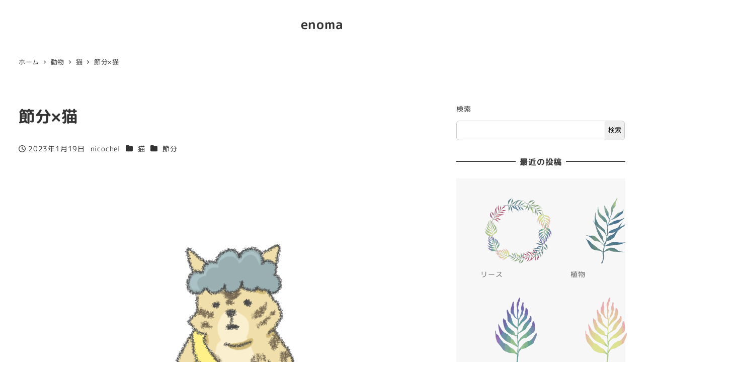

--- FILE ---
content_type: text/html; charset=utf-8
request_url: https://www.google.com/recaptcha/api2/aframe
body_size: 265
content:
<!DOCTYPE HTML><html><head><meta http-equiv="content-type" content="text/html; charset=UTF-8"></head><body><script nonce="Gc_EOKmaWu0kSpHx01m35Q">/** Anti-fraud and anti-abuse applications only. See google.com/recaptcha */ try{var clients={'sodar':'https://pagead2.googlesyndication.com/pagead/sodar?'};window.addEventListener("message",function(a){try{if(a.source===window.parent){var b=JSON.parse(a.data);var c=clients[b['id']];if(c){var d=document.createElement('img');d.src=c+b['params']+'&rc='+(localStorage.getItem("rc::a")?sessionStorage.getItem("rc::b"):"");window.document.body.appendChild(d);sessionStorage.setItem("rc::e",parseInt(sessionStorage.getItem("rc::e")||0)+1);localStorage.setItem("rc::h",'1770057400773');}}}catch(b){}});window.parent.postMessage("_grecaptcha_ready", "*");}catch(b){}</script></body></html>